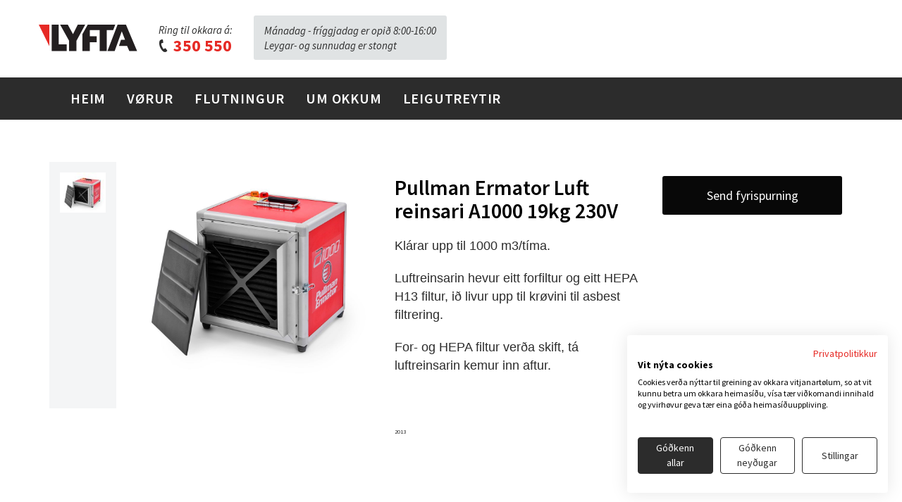

--- FILE ---
content_type: text/html; charset=utf-8
request_url: http://www.lyfta.fo/vis-voeru?ProductID=2013
body_size: 4426
content:
<!DOCTYPE html>
<html lang="fo">
<head>
  <meta charset="UTF-8">
  <meta http-equiv="X-UA-Compatible" content="IE=edge">
  <meta name="viewport" content="width=device-width, initial-scale=1">
    <meta property="og:title" content="Lyfta">
<meta property="og:type" content="eCom">
<meta property="og:image" content="http://lyfta.fo/Files/Images/front4_2.jpg">
    
<meta property="og:description" content="Eitt lyfti er eitt lyfti, og vit eru Lyfta. Vit leggja alla orku í at veita tær eina hjálpandi hond. Tá ið tunga takið skal takast, taka vit um endan. Vit eru størsti veitarin í Føroyum við fleiri enn 700 maskinum og amboðum til leigu. Vit eru serfrøðingar á økinum: við bæði við serkunnleika og royndum. Vit útleiga lyftur og maskinur til stórar verkætlanir. Vit útleiga smærri amboð til privat og vinnu.">


            <link rel="stylesheet" href="/Files/Templates/Designs/Lyfta/css/meanmenu.css?build=25">
             <link rel="stylesheet" href="https://maxcdn.bootstrapcdn.com/bootstrap/3.3.7/css/bootstrap.min.css">
  <link rel="stylesheet" href="/Files/Templates/Designs/Lyfta/css/styles.css?version=28">
     <link type="text/css" rel="stylesheet" href="/Files/Templates/Designs/Lyfta/lightgallery/css/lightgallery.css"> 
  <link rel="stylesheet" href="https://cdn.icomoon.io/136306/Lyftafo/style-cf.css?ru5kp2">
  <link href="https://fonts.googleapis.com/css?family=Source+Sans+Pro:400,400i,600,700" rel="stylesheet">
  <link href="https://cdnjs.cloudflare.com/ajax/libs/font-awesome/4.7.0/css/font-awesome.min.css" rel="stylesheet">
  
<link rel="icon" type="image/png" href="/Files/Templates/Designs/Lyfta/Favicon/favicon-96x96.png?v=2">


<link rel="stylesheet" type="text/css" href="https://cdn.jsdelivr.net/npm/daterangepicker/daterangepicker.css">

       
  <title>Pullman Ermator Luft reinsari A1000 19kg  230V</title>
<base href="http://www.lyfta.fo/">

<!--
Sendistovan
-->

  <script src="https://consent.cookiefirst.com/sites/lyfta.fo-87b37a47-c854-4dc2-8869-3293c0e6772b/consent.js"></script>

<script defer>
function ts() {
var r = new XMLHttpRequest();
r.open("GET", "/Admin/Public/ts.ashx", true);
r.send(null);
}
ts();
</script>

</head>
<body>

<!--  <script src="https://consent.cookiefirst.com/banner.js" data-cookiefirst-key="87b37a47-c854-4dc2-8869-3293c0e6772b"></script>-->

  <div class="container hidden-xs hidden-sm">
    <div class="row">
    <div class="navbar-header">

      <a href="/" class="navbar-brand">
      	<img src="/Files/Templates/Designs/Lyfta/img/lyfta.svg" class="img-responsive">
      </a>
      <p class="navbar-text hidden-xs">Ring til okkara á:
      <a class="tlf" href="tel:00298350550"><img src="/Files/Templates/Designs/Lyfta/img/phone.svg"> 350 550</a>
  </p>




      <p class="navbar-text hidden-xs navbar-hours">
        <span style="font-size:16px;"></span>M&aacute;nadag -&nbsp;fr&iacute;ggjadag er opi&eth; 8:00-16:00<br />
Leygar- og sunnudag er stongt

  </p>

        </div>
   <div class="vognur" id="topcart" style="float: right;">
           <button type="button" class="navbar-toggle collapsed" data-toggle="collapse" data-target="#collapsemenu" aria-expanded="false">
        <span class="sr-only">Toggle navigation</span>
        <span class="icon-bar"></span>
        <span class="icon-bar"></span>
        <span class="icon-bar"></span>
      </button>

      

<a href="/default.aspx?id=30">
         <img src="/Files/Templates/Designs/Lyfta/img/vognur.svg"> <p class="hidden-xs inline">Vørur í fyrispurningi</p> <span class="items">0</span>
   </a>


    
       </div>
</div>
      </div>
										
                                		
      
<nav class="navbar navbar-inverse">
	<div class="container">
    <div class="collapse navbar-collapse" id="collapsemenu">  
  <ul class="nav navbar-nav  hidden-xs hidden-sm" id="topnavigation">
  <li class="">
    <a href="/heim">Heim</a>
  </li>
  <li class="">
    <a href="/voerur">Vørur</a>
  </li>
  <li class="">
    <a href="/flutningur">Flutningur</a>
  </li>
  <li class="">
    <a href="/um-okkum">Um Okkum</a>
  </li>
  <li class="">
    <a href="/leigutreytir">Leigutreytir</a>
  </li>
</ul>
                  <div class="mynav hidden-md hidden-lg">
			<ul class="meanmenu">
  <li class="menfirstitem ">
    <a class="firstitem " data-toggle="" href="/heim">Heim</a>
  </li>
  <li class="">
    <a class="" data-toggle="" href="/voerur">Vørur</a>
    <ul class="M1">
      <li class="menfirstitem ">
        <a class="firstitem " data-toggle="" href="/voerur/lyftur">Lyftur</a>
        <ul class="M2">
          <li class="menfirstitem ">
            <a class="firstitem " data-toggle="" href="/voerur/voerubolkur/bummlyftur">Bummlyftur</a>
          </li>
          <li class="">
            <a class="" data-toggle="" href="/voerur/voerubolkur/saxlyftur">Saxlyftur</a>
          </li>
          <li class="">
            <a class="" data-toggle="" href="/voerur/voerubolkur/vognlyftur">Vognlyftur</a>
          </li>
          <li class="">
            <a class="" data-toggle="" href="/voerur/voerubolkur/beltilyftir">Beltilyftir</a>
          </li>
        </ul>
      </li>
      <li class="">
        <a class="" data-toggle="" href="/voerur/dumparar-og-trilliboerur">Dumparar og trillibørur</a>
      </li>
      <li class="">
        <a class="" data-toggle="" href="/voerur/gravimaskinur">Gravimaskinur</a>
      </li>
      <li class="">
        <a class="" data-toggle="" href="/voerur/teleskoplessarar-og-trukkar">Teleskoplessarar og trukkar</a>
      </li>
      <li class="">
        <a class="" data-toggle="" href="/voerur/trumlur">Trumlur</a>
      </li>
      <li class="">
        <a class="" data-toggle="" href="/voerur/arbeiðsskurar-vesi-og-bingjur">Arbeiðsskúrar, vesi og bingjur</a>
      </li>
      <li class="">
        <a class="" data-toggle="" href="/voerur/el-amboð-og-el-utgerð">El-amboð og el-útgerð</a>
      </li>
      <li class="">
        <a class="" data-toggle="" href="/voerur/entreprenoeramboð">Entreprenøramboð</a>
      </li>
      <li class="">
        <a class="" data-toggle="" href="/voerur/hiti-avfukting-og-luftreinsan">Hiti, avfukting og luftreinsan</a>
        <ul class="M2">
          <li class="menfirstitem ">
            <a class="firstitem " data-toggle="" href="/voerur/voerubolkur/avfuktarar">Avfuktarar</a>
          </li>
          <li class="">
            <a class="" data-toggle="" href="/voerur/voerubolkur/hiti">Hiti</a>
          </li>
          <li class="">
            <a class="" data-toggle="" href="/voerur/voerubolkur/luftblasarar-og-reinsan">Luftblásarar og -reinsan</a>
          </li>
        </ul>
      </li>
      <li class="">
        <a class="" data-toggle="" href="/voerur/lyftuutgerð-taljur-og-viðfestisvognar">Lyftuútgerð, taljur og viðfestisvognar</a>
      </li>
      <li class="">
        <a class="" data-toggle="" href="/voerur/reingerð">Reingerð</a>
      </li>
      <li class="">
        <a class="" data-toggle="" href="/voerur/skelti">Skelti</a>
      </li>
      <li class="">
        <a class="" data-toggle="" href="/voerur/stilass-stigar-og-roerstyttur">Stilass, stigar og rørstyttur</a>
      </li>
      <li class="">
        <a class="" data-toggle="" href="/voerur/urtagarðsamboð">Urtagarðsamboð</a>
      </li>
      <li class="">
        <a class="" data-toggle="" href="/voerur/tilhoyr">Tilhoyr</a>
      </li>
    </ul>
  </li>
  <li class="">
    <a class="" data-toggle="" href="/flutningur">Flutningur</a>
  </li>
  <li class="">
    <a class="" data-toggle="" href="/um-okkum">Um Okkum</a>
  </li>
  <li class="">
    <a class="" data-toggle="" href="/leigutreytir">Leigutreytir</a>
  </li>
</ul>		
                    <div class="basket"> 

<a href="/default.aspx?id=30">
         <img src="/Files/Templates/Designs/Lyfta/img/vognur.svg"> <p class="hidden-xs inline">Vørur í fyrispurningi</p> <span class="items">0</span>
   </a>

</div>
			</div><!-- #dl-menu end -->

      </div>
      </div>

</nav>

<!--- MASTER --->
     
     
<section id="voruvising">




  <div class="container">
  
   
          <div class="voruvising">
          <div class="col-sm-1 col-xs-3 imgs">
   <div class="col-xs-12"><img class="prodthumb" src="/admin/public/getimage.ashx?image=/Files/Images/Vorur/2013.jpg&width=100&crop=3" data-bigimg="/Files/Images/Vorur/2013.jpg" class="img-responsive"></div>
                                              </div>

          <div class="col-sm-4 col-xs-9">
            
          <img src="/Files/Images/Vorur/2013.jpg" class="img-responsive mainprodimg">
          </div>
          <div class="col-sm-4 col-xs-12">
            <h3>Pullman Ermator Luft reinsari A1000 19kg  230V            </h3>
            <p><p><font face="arial, helvetica, sans-serif">Kl&aacute;rar upp til&nbsp;1000 m3/t&iacute;ma. </font></p>

<p><font face="arial, helvetica, sans-serif">Luftreinsarin hevur eitt forfiltur og eitt HEPA H13 filtur, i&eth; livur upp til kr&oslash;vini til asbest filtrering.&nbsp;</font></p>

<p><font face="arial, helvetica, sans-serif">For- og HEPA filtur ver&eth;a&nbsp;skift, t&aacute; luftreinsarin kemur inn aftur.</font></p>

<p>&nbsp;</p>

<p><span style="font-size:8px;">2013</span></p>

<p>&nbsp;</p>
</p>
             <table>
                                             <tr>
              </table>

              <p class="pris hide"> 280 kr/dag</p>
              <p class="mvg hide">+ MVG</p>
          </div>
          <div class="col-sm-3 col-xs-12 rent_rename"><!-- classin skal vera rent, um ecom er aktivt -->
           <!-- leiga start -->
            <!--
            <div class="right prodwr">
            <div class="talmask">Tal av maskinum</div>
			<select name="maskincount" class="mskcnt">
				<option value="1">1</option>
				<option value="2">2</option>
				<option value="3">3</option>
				<option value="4">4</option>
				<option value="5">5</option>
				<option value="6">6</option>
				<option value="7">7</option>
				<option value="8">8</option>
				<option value="9">9</option>
				<option value="10">10</option>
			</select>
            <input type="hidden" class="prodinput" value="2013">
         
            <div class="blwamspacer"></div>
        
            

            
            

            
            	<div class="dateselwrapper1 datwergen">
            		<div class="tidsktext">Tíðarskeið (frá - til)</div>
            		<input type="text" class="mydate dwr DateInterval1" name="EcomOrderLineFieldInput_DateInterval1" size="50" />
             
            		<div class="datesephr"></div>
          </div>
            

            
            

            
            	<div class="dateselwrapper2 datwergen">
            		<div class="tidsktext">Tíðarskeið (frá - til)</div>
            		<input type="text" class="mydate dwr DateInterval10" name="EcomOrderLineFieldInput_DateInterval10" size="50" />
             
            		<div class="datesephr"></div>
          </div>
            

            
            

            
            	<div class="dateselwrapper3 datwergen">
            		<div class="tidsktext">Tíðarskeið (frá - til)</div>
            		<input type="text" class="mydate dwr DateInterval2" name="EcomOrderLineFieldInput_DateInterval2" size="50" />
             
            		<div class="datesephr"></div>
          </div>
            

            
            

            
            	<div class="dateselwrapper4 datwergen">
            		<div class="tidsktext">Tíðarskeið (frá - til)</div>
            		<input type="text" class="mydate dwr DateInterval3" name="EcomOrderLineFieldInput_DateInterval3" size="50" />
             
            		<div class="datesephr"></div>
          </div>
            

            
            

            
            	<div class="dateselwrapper5 datwergen">
            		<div class="tidsktext">Tíðarskeið (frá - til)</div>
            		<input type="text" class="mydate dwr DateInterval4" name="EcomOrderLineFieldInput_DateInterval4" size="50" />
             
            		<div class="datesephr"></div>
          </div>
            

            
            

            
            	<div class="dateselwrapper6 datwergen">
            		<div class="tidsktext">Tíðarskeið (frá - til)</div>
            		<input type="text" class="mydate dwr DateInterval5" name="EcomOrderLineFieldInput_DateInterval5" size="50" />
             
            		<div class="datesephr"></div>
          </div>
            

            
            

            
            	<div class="dateselwrapper7 datwergen">
            		<div class="tidsktext">Tíðarskeið (frá - til)</div>
            		<input type="text" class="mydate dwr DateInterval6" name="EcomOrderLineFieldInput_DateInterval6" size="50" />
             
            		<div class="datesephr"></div>
          </div>
            

            
            

            
            	<div class="dateselwrapper8 datwergen">
            		<div class="tidsktext">Tíðarskeið (frá - til)</div>
            		<input type="text" class="mydate dwr DateInterval7" name="EcomOrderLineFieldInput_DateInterval7" size="50" />
             
            		<div class="datesephr"></div>
          </div>
            

            
            

            
            	<div class="dateselwrapper9 datwergen">
            		<div class="tidsktext">Tíðarskeið (frá - til)</div>
            		<input type="text" class="mydate dwr DateInterval8" name="EcomOrderLineFieldInput_DateInterval8" size="50" />
             
            		<div class="datesephr"></div>
          </div>
            

            
            

            
            	<div class="dateselwrapper10 datwergen">
            		<div class="tidsktext">Tíðarskeið (frá - til)</div>
            		<input type="text" class="mydate dwr DateInterval9" name="EcomOrderLineFieldInput_DateInterval9" size="50" />
             
            		<div class="datesephr"></div>
          </div>
          
             <button type="button" class="legg-i-kurv">Legg í kurv</button>
           <button type="button" class="btn btn-default hide close" data-dismiss="modal">Close</button>
          </div>
  
        </div>
        <div class="modal-footer">
       
         
        </div>
      </div>
           --> 
            <!-- leiga end -->
 
<!--
          <div class="col-xs-12 col-sm-9">
            <div class="linja2"></div>
            </div>-->
         
            <a class="sendfyrispurning" href='mailto:lyfta@lyfta.fo?subject=Fyrispurningur um vøru (Pullman Ermator Luft reinsari A1000 19kg  230V)'>Send fyrispurning</a>
        </div>

            <div class="container">
            	<div class="detail">
                              	<div class="col-sm-4 col-xs-12">
            		  <table>
				                                    </table>
            	</div>
            	<div class="col-xs-12 col-sm-9">
                  </div>            	


            	<div class="col-sm-5 col-xs-12">
                  <table class="even">
                                                                                                       

                    
                    
                    

                    
                    
                    
                     


            </table>
            	</div>
               
            	<div class="col-sm-4 col-xs-12">
                  

                  
            	</div>
            	<div class="col-xs-12 col-sm-9">
            		<div class="linja2"></div>
				</div>
                  
                  


</div>
             
        </div>

</section>
        
<!-- MASTER --->

<nav class="navbar navbar-inverse footer">
	<div class="container">
  <ul class="nav navbar-nav foot  col-xs-8 col-md-10" id="botnmenu">
  <li>
    <a href="/heim">Heim</a>
  </li>
  <li>
    <a href="/voerur">Vørur</a>
  </li>
  <li>
    <a href="/flutningur">Flutningur</a>
  </li>
  <li>
    <a href="/um-okkum">Um Okkum</a>
  </li>
  <li>
    <a href="/leigutreytir">Leigutreytir</a>
  </li>
</ul>
  <div class="ring pull-right">
                     <p class="navbar-text">Ring til okkara á:
          <a class="tlf" href="tel:00298350550"><span class="icon-phone" style="color:#FFF; font-size:19px;"></span> 350 550</a>
  </p>
</div>

</div></nav>
  <div class="container-fluid hours"> 
      <div class="container p-hours">
         <p class="mobile-only">Vit hava opið mánadag til fríggjadag 8.00-16.00.<br>
Leygardag og sunnudag er stongt.
  </p>
           </div>
        </div>
        
     <div class="container-fluid ss"> 
            
       <div class="container">
          <div class="col-xs-12 kolofon"> 
            <a href="http://www.sendistovan.fo" target="_blank"><img src="/Files/Templates/Designs/Lyfta/img/kolofon.svg" alt="Sendistovan"> Ein loysn frá Sendistovuni</a>
           <a href="#" class="hidden-xs"> <img src="/Files/Templates/Designs/Lyfta/img/facebook.svg" class="pull-right"></a>
        </div>
    </div>
  </div>
 
       
       <button type="button" class="btn btn-info btn-lg addedtocartmodal hide" data-toggle="modal" data-target="#cartadded">Open Modal</button>

<!-- Modal -->
<div id="cartadded" class="modal fade" role="dialog">
  <div class="modal-dialog">

    <!-- Modal content-->
    <div class="modal-content">
            <div class="modal-body">
        <div class="headline"><i class="fa fa-check" aria-hidden="true"></i> Vøran er løgd afturat fyrispurninginum</div>
		<button type="button" class="mclose" data-dismiss="modal">Aftur</button>
        <button type="button" class="mtocart" onclick="location.href='/default.aspx?id=30';">Víðari til fyrispurning</button>

      </div>
      <div class="modal-footer">
        <button type="button" class="btn btn-default hide" data-dismiss="modal">Lat aftur</button>
      </div>
    </div>

  </div>
</div>
       
         
  <script src="https://ajax.googleapis.com/ajax/libs/jquery/3.3.1/jquery.min.js"></script>
  <script src="https://maxcdn.bootstrapcdn.com/bootstrap/3.3.7/js/bootstrap.min.js"></script>
    
     <script src="/Files/Templates/Designs/Lyfta/lightgallery/js/lightgallery.js"></script>
	<script src="/Files/Templates/Designs/Lyfta/lightgallery/js/lg-thumbnail.js"></script>
  <script src="/Files/Templates/Designs/Lyfta/lightgallery/js/lg-zoom.js"></script>
  <script src="/Files/Templates/Designs/Lyfta/lightgallery/js/lg-video.js"></script>
    
<script src="/Files/Templates/Designs/Lyfta/js/script.js"></script>
       
<script type="text/javascript" src="https://cdn.jsdelivr.net/momentjs/latest/moment.min.js"></script>
<script type="text/javascript" src="https://cdn.jsdelivr.net/npm/daterangepicker/daterangepicker.min.js"></script>
       <script type="text/javascript" src="/Files/Templates/Designs/Lyfta/js/sendistovan.js"></script>
       <script type="text/javascript" src="/Files/Templates/Designs/Lyfta/js/meanmenu.js?build=31"></script>


     
       
           
 
       
     
       

       
</body>
</html><!-- Exe time: 0,0468435 :  <PageID (23)>  <Designs/Lyfta/_parsed\voruvising.parsed.cshtml>  -->

--- FILE ---
content_type: text/css
request_url: http://www.lyfta.fo/Files/Templates/Designs/Lyfta/css/meanmenu.css?build=25
body_size: 1812
content:
/*! #######################################################################

	MeanMenu 2.0.7
	--------

	To be used with jquery.meanmenu.js by Chris Wharton (http://www.meanthemes.com/plugins/meanmenu/)

####################################################################### */

/* hide the link until viewport size is reached */
a.meanmenu-reveal {
	display: none;
}

/* when under viewport size, .mean-container is added to body */
.mean-container .mean-bar {
	float: left;
	width: 100%;
	position: relative;
	background: #FFF;
	padding: 4px 0;
	min-height: 42px;
	z-index: 888;
  margin-bottom:-1px;
  box-shadow: 0 0 15px 0 rgba(0,0,0,0.1);
}
.mmopenimg {
  margin-top:-4px;
}
.mean-container a.meanmenu-reveal {
	width: 26px;
	height: 26px;
	padding: 13px 13px 11px 13px;
	position: absolute;
	top: 23px;
	right: 0;
	cursor: pointer;
	color: #165079;
	text-decoration: none;
	font-size: 16px;
	text-indent: -9999em;
	line-height: 32px;
	font-size: 1px;
	display: grid;
	font-family: Arial, Helvetica, sans-serif;

  	margin-right:23px;
}

.mean-container a.meanmenu-reveal span {
	display: block;
	background: #165079;
	height: 3px;
	margin-top: 3px;
}

.mean-container .mean-nav {
	float: left;
	width: 100%;
	background: #FFF;
	margin-top: 68px;
}

.mean-container .mean-nav ul {
	padding: 0;
	margin: 0;
	width: 100%;
	list-style-type: none;
}

.mean-container .mean-nav ul li {
	position: relative;
	float: left;
	width: 100%;
}

.mean-container .mean-nav ul li a {
	display: block;
	float: left;
	width: 90%;
	padding: 1em 5%;
	margin: 0;
	text-align: left;
	color: #181818;
	border-top: 1px solid rgba(43,43,43,0.05) !important;
	text-decoration: none;
	text-transform: uppercase;
  	font-size: 16px;
	font-weight: 600;
  	letter-spacing: 0.6px;
}

.mean-container .mean-nav ul li li a {
	width: 80%;
	padding: 1em 10%;
	border-top: 1px solid #FFF;
  background-color:#F7F8FA;
	opacity: 0.75;
	filter: alpha(opacity=75);
	text-shadow: none !important;
	visibility: visible;
}

.mean-container .mean-nav ul li.mean-last {

}
.mean-container .mean-nav ul li.mean-last a {
	border-bottom: none;
	margin-bottom: 0;
}



.mean-container .mean-nav ul li li li a {
	width: 70%;
	padding: 1em 15%;
}

.mean-container .mean-nav ul li li li li a {
	width: 60%;
	padding: 1em 20%;
}

.mean-container .mean-nav ul li li li li li a {
	width: 50%;
	padding: 1em 25%;
}

.mean-container .mean-nav ul li a:hover {
	/* background: #252525;
	background: rgba(255,255,255,0.1); */
}
element {

    font-size: 18px;

}
.mean-container .mean-nav ul li a.mean-expand {

    margin-top: 1px;
    width: 26px;
    height: 24px;
    padding: 12px !important;
    text-align: center;
    position: absolute;
    right: 0;
    top: 0;
    z-index: 2;
    border-top: 0px !important;

}
.mean-container .mean-nav ul li li a {

    width: 80%;
    padding: 1em 10%;
    border-top: 1px solid #FFF;
    background-color: #F7F8FA;
    opacity: 0.75;
    filter: alpha(opacity=75);
    text-shadow: none !important;
    visibility: visible;

}
.mean-container .mean-nav ul li a {

    display: block;
    float: left;
    width: 90%;
    padding: 1em 5%;
    margin: 0;
        margin-top: 0px;
    text-align: left;
    color: #181818;
    border-top: 1px solid rgba(43,43,43,0.05) !important;
    text-decoration: none;
    text-transform: uppercase;
    font-size: 16px;
    letter-spacing: 0.6px;

}
.mean-container .mean-bar, .mean-container .mean-bar * {

    -webkit-box-sizing: content-box;
    -moz-box-sizing: content-box;
    box-sizing: content-box;

}
.mean-expand::after {

    content: "\e919";
    font-family: 'icomoon';
	font-size: 28px;
  	position:absolute;
  	top:5px;
  	font-weight:300;
  	right:10px;
}


.mean-clicked::after {
  
    content: "\e909";
    font-family: 'icomoon';
	font-size: 28px;
  	position:absolute;
  	right:10px;
  	top:5px;
	font-weight:300;
}

.mean-container .mean-nav ul li a.mean-expand {
	margin-top: 1px;
	width: 26px;
	height: 24px;
	padding: 12px !important;
	text-align: center;
	position: absolute;
	right: 0;
	top: 0;
	z-index: 2;
  	border-top:0px !important;
}

.M2 li:last-child {
margin-bottom:0px !important;}

.mean-container .mean-push {
	float: left;
	width: 100%;
	padding: 0;
	margin: 0;
	clear: both;
}

.mean-nav .wrapper {
	width: 100%;
	padding: 0;
	margin: 0;
}

/* Fix for box sizing on Foundation Framework etc. */
.mean-container .mean-bar, .mean-container .mean-bar * {
	-webkit-box-sizing: content-box;
	-moz-box-sizing: content-box;
	box-sizing: content-box;
}


.mean-remove {
	display: none !important;
}

.mob-logo img{width:auto; height:25px; top:33px; position:relative; margin-left:5px; display:inline; float:left;left:10px;}



--- FILE ---
content_type: text/css
request_url: http://www.lyfta.fo/Files/Templates/Designs/Lyfta/css/styles.css?version=28
body_size: 10208
content:
 /* LEITING */
@font-face{font-family:'lyfta';src:url('https://i.icomoon.io/public/7bee0bd73f/Lyftafo/style.css')}body{font-family:'Source Sans Pro',sans-serif}a:hover,a:focus{text-decoration:none}.nowpadding{padding-right:0;padding-left:0}a{color:#2C2C2C}
h3{color:#2C2C2C;font-size:25px; font-weight:600}
.navbar{background-color:#2C2C2C!important;border-radius:0;border-color:#2C2C2C!important;margin-bottom:0}.nav>li>a.active{background-color:#000;color:#F54843!important}.navbar-inverse .navbar-nav>li>a{color:#FFF;text-transform:uppercase;font-size:20px;line-height:28px;letter-spacing:.8px; font-weight:600;}.navbar-inverse .navbar-nav>li>a:hover,.navbar-inverse .navbar-nav>li>a:focus{background-color:#000}.navbar-header{height:110px; display:inline-block;}.navbar-brand{margin-top:20px;margin-left:-15px}.navbar-text{font-size:15px;color:#2C2C2C;font-style:italic;margin-top:32px}
.tlf{font-size:24px;color:#E62A25;display:block;font-style:normal;font-weight:700;margin-top:-5px;margin-left:-2px}
.tlf:hover {color:#000}
.footer .tlf:hover, .footer .tlf:hover .icon-phone {color:#E62A25!important}
.tlf img{height:18px;margin-top:-4px}.vognur{margin-top:41px}.vognur a{font-size:15px}.vognur img{margin-right:5px}
.items{background-color:#E82A25;color:#FFF;padding-left:5px;padding-right:5px;padding-bottom:1px;border-radius:2px;font-size:14px;margin-left:10px}.feature{position:relative;background:url('../img/frontpage.jpg');background-position:center top;background-size:cover;color:#FFF;height:500px}.feature h1{text-align:center;margin-top:160px;font-size:45px;font-weight:600}.feature h2{text-align:center;font-size:20px;background-color:rgba(232,42,37,.8);border-radius:25px;text-shadow:0 0 10px 0 rgba(0,0,0,.4);padding-bottom:14px;padding-top:14px;letter-spacing:.7px;margin-bottom:125px; margin-left:-10px;margin-right:-10px;font-weight:600;}
.navbar-hours {background-color: #E0E3E4; border-radius:3px; padding: 10px 15px; margin-top:22px;}
.hours {background-color: #E0E3E4; text-align:center; display:none}
.p-hours {padding: 20px 30px 10px 30px!important;}

.leita{color:#999;background-color:#FFF;border-radius:3px;padding-left:20px;padding-right:20px;padding-bottom:20px;padding-top:20px;font-size:20px;font-style:italic; position:relative; z-index:9999;}


.utval{background-color:rgba(51,70,78,.15);z-index:-2}.utval h3{margin-top:75px;text-align:center;font-size:25px;color:#2C2C2C;font-weight:600;margin-bottom:33px}
.voru{background:url('../img/um-okkum.jpg');height:270px;margin-bottom:20px;display:block;background-size:cover;background-position:center;-webkit-transition: 0.3s ease;transition: 0.3s ease;}
.voru:hover {-ms-transform: scale(1.01);transform: scale(1.01);}
.voru p{position:relative;top:200px;text-align:center;background-color:rgba(43,43,43,.6);font-size:20px;height:70px;color:#FFF}.button{text-align:center;margin-top:30px}.btn{background-color:#000;color:#FFF;font-size:18px;height:50px;width:150px;border-radius:2px;}.grein{margin-bottom:80px; margin-top:60px;}.grein h2{font-size:30px;font-weight:700;margin-bottom:15px;margin-top:30px}.grein p{font-size:20px;font-weight:600;color:#2C2C2C;margin-bottom:20px;margin-right:10px}.grein li{color:#2C2C2C;font-size:17px;margin-bottom:8px;list-style:none;display:flex;margin-left:-39px;margin-right:5px;}
.lyfti{padding-left:30px; padding-right:30px}
.lyfti ul li:before{content:"\e913";font-family: 'icomoon' !important;color:#e62a25;margin-right:8px;position:relative;top:4px;font-size:15px}.mynd img{height:270px;width:270px;margin-bottom:15px}.sliderr{margin-top:30px;margin-bottom:45px}
.sliderr h3{font-size:24px;margin-top:120px; font-weight:600}
.sliderr p{font-size:17px;margin-top:10px}
.sliderr a:hover {text-decoration: underline; color: #000}
.plus{margin-top:110px}
.foot li a{font-size:18px!important;margin-top:10px}.ring{margin-top:-15px;margin-bottom:-5px}.ring p{color:#FFF!important}
.ring a{color:#FFF; margin-top:0}.ss{color:#666;padding-top:14px;height:50px;background-color:#fff}.urslit{background-color:#000;opacity:.9;border-radius:0 0 3px 3px}
.urslit .col-xs-3{font-style:italic;font-size:16px;color:#BABABA;margin-top:10px;}
.urslit .col-xs-9{font-size:18px;color:#F5F5F5;}
.urslit .m{color:#FFF;background-color:#424242;font-size:16px;padding:3px 4px 3px 4px;border-radius:3px;margin-left:5px;line-height:20px}
.m{display:inline-block;color:#FFF;background-color:#424242;font-size:14px;padding:3px 4px 3px 4px;border-radius:3px;margin-left:5px}
.linja{background-color:#2B2B2B;height:1px;margin-bottom:10px;margin-top:5px;margin-left:-30px;margin-right:-30px}.linja2{background-color:rgba(43,43,43,.05);height:1px;margin-bottom:30px;margin-top:27px;margin-left:-16px;margin-right:-15px}.linja3{background-color:rgba(43,43,43,.05);height:1px;margin-bottom:30px;margin-top:10px}.linja4{background-color:rgba(43,43,43,.1);height:1px;margin-bottom:11px;margin-top:42px}.linja5{background-color:rgba(43,43,43,.05);height:1px;margin-top:188px;margin-bottom:15px}
.vorur{background:url('../img/background-corner.png');background-position:right top;background-repeat:no-repeat;background-color:rgba(51,70,78,.05);padding-top:60px}
.vorur h3{margin-top:37px;text-align:center;font-size:25px;color:#2C2C2C;font-weight:600;margin-bottom:45px}
.feature-sub{height:350px;background:url('../img/top-vorulisti-placeholder.jpg');background-position:center;background-size:cover;margin-bottom:40px}
.feature-sub h2{color:#FFF;font-size:30px;text-align:center;margin-top:150px;margin-bottom:25px;font-weight:600}
.feature-sub p{color:#fff;font-size:20px;text-align:center;margin-left:170px;margin-right:170px}.listavising{background:url('../img/background-corner.png');background-position:right top;background-repeat:no-repeat;background-color:rgba(51,70,78,.05)}.listavising2{background:url('../img/background-corner.png');background-position:right top;background-repeat:no-repeat;background-color:rgba(51,70,78,.05);padding-bottom:50px}.sidemenu{margin-top:40px;color:rgba(43,43,43,.8);font-size:17px;margin-left:-15px}.sidemenu li{list-style:none;margin-bottom:10px}.sidemenu .active{font-weight:600;color:#000}.sidemenu .M2{margin-left:-30px}.M2 li:last-child{margin-bottom:20px}
.vising{background-color:#FFF;margin-top:20px;height:auto;padding-bottom:50px;margin-bottom:30px;}
.vising h3{font-size:22px;font-weight:600;margin-top:27px}
.vising img{height:180px;width:auto;margin-top:25px}
.vising .m{color:#FFF;background-color:#424242;font-size:20px;padding:3px 4px 3px 4px;border-radius:3px;margin-left:5px; display:inline-block; margin-top:5px}
.vising td{color:#2C2C2C;font-size:16px;padding-top:5px}
.vising p{text-align:right;font-size:16px;margin-top:-10px}
.vising .pris{color:rgba(230,42,37,.8);font-size:20px!important;font-weight:600;margin-top:30px!important;font-style:normal!important;margin-left:-10px}
.vising td:first-child{font-style:italic;padding-right:16px}
.btn-rent{background:rgba(43,43,43,.6);color:#FFF;width:110px;height:50px;border:0;border-radius:3px;font-size:18px;position:absolute;bottom:25px;right:140px}
.btn-les{background:#000;color:#FFF;width:110px;height:50px;border:0;border-radius:3px;font-size:18px;position:absolute;bottom:25px;right:20px}
.pager{float:right;margin-right:15px;font-weight:600;margin-bottom:55px}
.pager a{margin-left:7px}
.pager img{margin-top:-4px}
.pager .active{background-color:transparent}
.pager li>a,.pager li>span{padding:9px 16px;border:0;border-radius:3px}
.vising .col-sm-7 p{text-align:left;margin-top:10px}
.voruvising{margin-top:60px}
.voruvising .m{color:#FFF;background-color:#424242;font-size:30px;padding:0 5px 0 5px;border-radius:3px;margin-left:5px;font-weight:500;display:inline-block;}
.voruvising .pris{color:rgba(230,42,37,.8);font-size:25px!important;font-weight:600;position:absolute;font-style:normal!important;bottom:-115px}
.voruvising h3{font-size:30px;font-weight:600;color:#000}
.voruvising p{color:#2C2C2C;font-size:18px;margin-bottom:20px}
.voruvising td{color:#2C2C2C;font-size:16px}
.voruvising .mvg{position:absolute;bottom:-135px}.imgs{background-color:rgba(51,70,78,.05);height:350px}.imgs img{margin-top:15px}
.voruvising td:first-child{font-style:italic;padding-right:16px}.rent{background-color:rgba(51,70,78,.05);margin-top:20px;padding-bottom:20px}.antal{border-bottom:1px solid rgba(43,43,43,.05);margin-bottom:17px;padding-bottom:15px;margin-top:17px}.antal p{font-size:16px!important;display:inline}.antal .tal{float:right;background-color:#FFF;border:1px solid rgba(43,43,43,.2);height:28px;width:43px;text-align:center}.antal .tal img{margin-left:3px;margin-right:-5px;margin-top:-1px}.dagfesting{border-bottom:1px solid rgba(43,43,43,.05);padding-bottom:60px}.dagfesting p{font-size:14px!important;margin-bottom:1px!important}.dagfesting .date{background-color:#FFF;border:1px solid rgba(43,43,43,.2);padding-left:5px;padding-right:5px;padding-bottom:2px;font-size:13px!important}.dagfesting .date img{margin-left:20px}
.btn-leiga{background:#2C2C2C;color:#FFF; width:100%!important; margin-left:0;height:50px;border:0;border-radius:3px;font-size:18px;margin-top:30px}
.btn-leiga:hover {color:#fff; background-color:#E62A25;}
.detail .even td{padding:5px 100px 5px 10px}.detail .even tr:nth-child(even){background-color:#F5F6F7;width:200px}.detail h3{margin-bottom:20px}.detail h4{margin-bottom:15px;margin-top:25px;font-weight:600}.detail table{margin-top:20px}.detail td{font-size:16px;padding-bottom:3px}.bold{font-weight:700;padding-right:5px}.italic{padding-right:85px;font-style:italic}.download{background-color:rgba(51,70,78,.05);height:40px;border:1px solid rgba(51,70,78,.05);border-radius:2px;color:#2C2C2C;font-size:18px;margin-top:5px;padding-top:5px}
.download img{height:18px;margin-top:5px}.sida h2{font-size:25px;font-weight:600;margin-bottom:20px}.sida p{font-size:18px;line-height:23px}.myndtekst{color:rgba(43,43,43,.5);text-align:right;font-style:italic;font-size:15px!important;margin-bottom:50px}.about h2{margin-top:110px;margin-bottom:80px;font-size:30px;text-align:center;font-weight:600}
.starvsfolk{text-align:center;box-shadow:0 1px 5px 0 rgba(0,0,0,.2);margin-bottom:30px;padding-left:0;padding-right:0;}.navn{margin-top:14px;font-weight:600;font-size:20px;margin-bottom:0}.heiti{font-size:16px}.kontakt{font-weight:600;font-size:16px;color:#000;margin-bottom:25px}
.samband{padding-bottom:55px;background:url('../img/bg-um-okkum.jpg');background-position:center top;background-size:cover}
.samband h2{margin-top:120px;margin-bottom:110px;font-size:25px;font-weight:600}.form{background-color:#FFF;padding-top:50px;padding-bottom:30px;font-size:16px;color:#2C2C2C;margin-bottom:55px}.info{margin-top:30px}.info img{margin-left:-30px;padding-right:12px;height:18px}.info a{text-decoration:underline;font-weight:600}.info p{font-size:18px}.info h4{font-size:18px;font-weight:600;margin-top:30px}.leiting{background:url('../img/background-corner.png');background-position:right top;background-repeat:no-repeat}.leiting h2{font-size:30px;text-align:center;margin-top:80px;margin-bottom:15px}.leiting .ialt{text-align:center;margin-bottom:50px}.bread{font-size:16px;color:rgba(43,43,43,.8);margin-top:15px;margin-left:15px}.bread img{margin-top:-2px}.bread a{color:rgba(43,43,43,.8)}
.bolking{font-style:italic;color:rgba(43,43,43,.6);font-size:16px; line-height:23px}.vora{font-size:18px;font-weight:600;color:#2C2C2C}.fyrispurning{background:url('../img/background-corner.png');background-position:right top;background-repeat:no-repeat;background-color:rgba(51,70,78,.05)}.fyrispurning .aftur{text-decoration:underline;font-size:16px;margin-left:10px}.fyrispurning .bread{margin-bottom:50px}.fyrispurning h2{margin-bottom:30px;font-weight:600}.fyrispurning .form{padding-top:35px!important}.fyrispurning .form .name{font-size:20px;font-weight:600}.fyrispurning .form .kategori{color:rgba(43,43,43,.5);margin-top:-10px}.fyrispurning .form img{max-height:70px}.fyrispurning .form .radio{margin-bottom:45px}.fyrispurning .pager{margin-bottom:32px}.fyrispurning .pager img{height:30px}.fyrispurning .pager li>a,.fyrispurning .pager li>span{padding:4px 12px}.item{background-color:rgba(51,70,78,.05);padding-top:12px;padding-bottom:12px;font-size:14px;margin-bottom:1px}.item .dagfesting{border-bottom:0}.tal{border:1px solid rgba(43,43,43,.05)!important;border-radius:3px!important}@media (max-width: 991.98px){.feature-sub p{ margin-left:0;margin-right:0}
.voruvising .pris{position:initial}
.voruvising .mvg{position:initial}}
/* This beautiful CSS-File has been crafted with LESS (lesscss.org) and compiled by simpLESS (wearekiss.com/simpless) */
.M1 {display:none;}
.table {display:flex; width:100% !important;}
.tablecell {}
.grein .row.table {margin-left:0px;}

.vtablecell {line-height:24px; padding-top:23px;}

.feature h1, .feature h2 {text-transform:uppercase;}

.bgwhite {background-color:#FFF;}

input.leita {width:100%; border-collapse:collapse; border-radius:3px; border:none !important; color:#2C2C2C;
background-image:url('/Files/Templates/Designs/Lyfta/img/search.svg');
background-position:right 20px top 22px;
  background-repeat:no-repeat;
}

.searchwrap {position:relative; margin-bottom:40px;}
.urslitsubpage {position:absolute; top:70px; width:100%; z-index:8888;}

.row {z-index:7777;}

#breadcrumb {padding:0px; margin:0px;}

#breadcrumb li {display:inline; float:left;}

#breadcrumb li:after {content:"\f105"; font-family:FontAwesome; margin-left:7px; margin-right:7px;}

#breadcrumb li:last-child:after {content""; display:none !important;}

#AjaxSearchResult {position:absolute; top:68px; z-index:9999; width:51%; left:-8px;}

.frontsearch.relative {position:absolute;bottom:-30px;width:-webkit-fill-available;width: -moz-available;width: -webkit-fill-available; padding-right:15px;padding-left:15px;width: calc(100% - 30px);}

.myndslidestart {max-width:100%; margin-top:50px;}
.relative {position:relative;}
.imgsavnoverlay {position:absolute; top:0px; left:15px; z-index:500; width:262.5px; height:262.5px;
background-color:rgba(0, 0, 0, 0.7); color:#FFF;
 display:none;
}

.form-control:focus {border-color:#F5F5F5; box-shadow:none;}
.form-control {background-color: #EFF1F4!important;}

.imgsavnoverlay:hover {cursor:pointer;}

.margbottom30 {display:block; height:auto; margin-bottom:30px;}

.overlaytext {position:absolute; bottom:15px; left:15px; color:#FFF;}

.sambandform input {display:block; float:left; width:100%; height:50px !important; line-height:50px; border:none; border-collapse:collapse; width: calc(100% - 30px)!important; margin-left:15px}

.sambandform textarea {background-color: #EFF1F4;display:block; float:left; min-height:80px !important; width:100%!important; border-left:none;border-right:none;border-top:none;border-bottom:1px solid #F5F5F5; margin-top:10px}

ul.M2 {margin-top:0px !important; margin-bottom:0px !important; display:block; float:left;}

.sidemenu li {margin-bottom:0px !important;}
.sidemenu a {display:block; float:left; width:100%; min-height:35px; padding-top:10px; }

.button {display:block; /* float:left; position:absolute; right:10px; bottom:10px; height:auto; width:auto; */ }

.vising {position:relative;}

.dwr {display:none;}
.DateInterval1 {display:block !important;}

.modal-body {width:auto; display:block; float:left; padding:0px; border-radius:0px; box-sizing:border-box; width:100%;z-index:999;}
.modal-body .left {width:60%; display:inline; float:left;}

.modal-body .right {width:40%; display:inline; float:left; background-color: rgba(51,70,78,0.05); padding:10px;}
.modal-body .right input {width:100%; max-width:100%;}

.modal-footer {padding:0px !important; border-top:none;}
#vinstramen li {display:block; float:left; width:100%;}
#vinstramen li a {display:block; float:left;}
#vinstramen li a:hover {color: #E62A25;}
#vinstramen {margin-bottom:40px; display:block; float:left;}
.naervora {font-size:21px; color:#2C2C2C; margin-top:49px; margin-left:30px;}
 .talmask {display:inline; float:left; width:auto;}
.mskcnt {display:inline; float:right;

  -moz-appearance: none;
    -webkit-appearance: none;
    appearance: none;
    background-position: right center;
    background-repeat: no-repeat;
    background-size: 1ex;
    background-origin: content-box;
    border: 0;
    border-radius: 0;
    background-color: #FFF;
  	border: 1px solid rgba(43,43,43,0.2);
  padding-right:7px;
  padding-left:7px;
  	width:43px;
    background-image: url([data-uri]);
height:24px;

}

.blwamspacer, .datesephr {
width:100%; height:1px; background-color: rgba(43,43,43,0.05);
display:block; float:left; margin-top:20px; margin-bottom:20px;}



.modal-content {border-radius:0px !important;}

.legg-i-kurv {
  background-color: #2C2C2C; color:#FFF; 
  height:50px; border-radius:3px; font-size:18px; 
  font-weight:600; border-collapse:collapse; 
  width:100%;
border:none;
display:block; margin-top:25px;}

.dwr {
  position:relative !important;  
  background-image:url("/Files/Templates/Designs/Lyfta/img/kalendari.svg");
  background-position:right 6px center;
  border-collapse:collapse;
  border: 1px solid rgba(43,43,43,0.2);
  height:28px;
  background-repeat:no-repeat;
}

.legg-i-kurv {margin-bottom:10px;}


.datwergen {display:none; width:100%;}
.dateselwrapper1 {display:block; float:left; width:100%;}
.tidsktext {display:block; float:left;}


.headline {color: #2C2C2C; font-size:21px; width:100%; display:block; margin-top:35px; margin-left:25px; margin-bottom:40px;}
.mclose {
  	background-color: rgba(43,43,43,0.1);
	width:234px; 
  	height:50px; 
  	line-height:50px; 
  	border-radius:3px; 
  	float:left; 	
  	color: rgba(43,43,43,0.5); 
  	font-size:18px; 
  	font-weight:600;
  	float:left;
  	margin-left:25px;
  	border-collapse:collapse;
  	border:none;
  	margin-bottom:35px;
}
.mtocart {
  background-color: #2c2c2c;
	width:234px; 
  	height:50px; 
  	line-height:50px; 
  	border-radius:3px; 
  	float:left; 	
  	color: #FFF; 
  	font-size:18px; 
  	font-weight:600;
  float:right;
  margin-right:25px;
  border-collapse:collapse;
  border:none;
  margin-bottom:35px;
}

.rent .right input {width:100%; max-width:100%;}
.rent .right {padding-top:20px;}

.tal {border: 1px solid rgba(43,43,43,.05) !important;
    border-radius: 3px !important;
    width: 29px;
    text-align: center !important;
    margin-left: 6px !important;
    height: 30px;
    margin-top: -1px;

}

.block {display:block; float:left; clear:both;}

.linja5 {display:block; float:left; margin-top:30px; margin-bottom:30px; width:100%;}

.fspform input[type="text"], .fspform textarea  {border-left:none; border-right:none; border-top:none; width:100%; margin-bottom:35px;height:50px; background-color: #EFF1F4!important;padding:6px 12px; border-radius:4px; border-bottom:none}
.fspform textarea#Vidmerkingar {height:100px}
.fspform input[type="radio"] {display:inline; float:left; margin-right:20px; width:20px;}
.radio span {display:inline; float:left; width:auto;}

.radiowrapper {display:inline; float:left; width:auto; margin-right:20px; margin-left:15px;}

.radiowrapper label {padding-left:2px;}


.allprod {display:block; clear:both; margin-left:auto; margin-right:auto; position:relative;}

#AjaxSearchResult, #AjaxSearchResult a, #AjaxSearchResult .vora {color:#FFF;}

#AjaxSearchResult .bolking {color:#BABABA}
.allprod .button {position:relative !important; float:none; margin-left:auto; margin-right:auto;}

#AjaxSearchResult .bolking, #AjaxSearchResult .countdiv {display:inline; float:left;}

.countdiv {width:auto;}

#AjaxSearchResult .vora {line-height:32px; font-size:18px; color:#FFF; margin-top:6px; margin-bottom:0px;}
#AjaxSearchResult .vora a {line-height:32px; display:block; float:left; width:100%; padding-left:15px;}
#AjaxSearchResult .vora a:hover {background-color: rgba(230,42,37,0.7);}
.norpadding {padding-right:0px !important;}

#AjacSearchResult .linja4 {display:block; width:100%; float:left; clear:both; height:1px; background-color: #2B2B2B;}

.srchresultline {display:block;border-bottom:1px solid #E0E0E1;}

.srchresultline .col-xs-9 {padding-right:0px;}

#srcrslt .bolking, #srcrslt .subcountdiv, #srcrslt p {display:inline; float:left; font-size:18px; font-style:italic;
color: rgba(43,43,43,.6);
}
.inline {display: inline-block;}
.button {right:0px !important;}

.icon-bar {background-color:#000;}

#spconte img {margin-top:50px; margin-bottom:10px}

.daterangepicker td.active, .daterangepicker td.active:hover {background-color: #E62A25!important}

  .vora a:hover {color:#E82A25}
  .vora a:hover .m {background-color:#E82A25}

@media (max-width: 992px) {
  .hours {display:block}
}

@media (min-width: 992px) and (max-width:1199px){
  .vising {padding-bottom:90px}
}

@media (min-width: 768px) and (max-width:991px){
  .feature h1 {margin-top:140px}
  .feature h2 {border-radius:35px; padding-left:20px; padding-right:20px}
  .lyfti {padding: 15px 15px 30px 15px}
  .vising {padding-bottom:90px}
}

@media (max-width: 768px){
  .vora {font-size:16px}
  .srchresultline.sub .col-xs-3 {padding-left:0}
  .utval h3 {margin-top:85px}
  
  .mtocart {
  float:left;margin-left:25px;}
  .DateInterval1, .DateInterval2, .DateInterval3, .DateInterval4, .DateInterval5   {
    width:100%;
  }
  .feature-sub {
    height:unset;
  }
  .feature-sub h2{
    margin-top:60px;
    margin-bottom:60px;
  }
  .samband h2 {
  	margin-top:40px;
    margin-bottom:30px;
  }
  .form {margin-bottom:0px}
  .info {margin-bottom: 30px}
  .voru{margin-right: -7px;margin-left: -7px}
  
  .button {position:absolute;bottom:-5px;left:0px!important}
  
  .plus {margin-top:70px;}
  
  .imgsavnoverlay {width:unset;height:unset}
  
  .ss {text-align:center;}
  
  .navbar-inverse .navbar-nav > li > a {font-size:16px !important;line-height:6px;}
  
  .sliderr h3 {margin-top:5px;}
  
  .grein {margin-bottom:0px;margin-right: -15px;margin-left: -15px;}
  
  .lyfti {padding: 15px 15px 30px 15px}
  .grein h2 {margin-top:15px}
  .table {display:unset;}
  
  .voru{height:177px;}
  
  .voru p {
  	top:128px;
  	font-size:18px;
  	height:50px;
  	padding-top:10px;
  	line-height:20px;}
  
  .vtablecell {line-height:50px;}

  .leita {font-size:15px;}
  
  .vognur a {font-size:10px;}
  
  .items {margin-left:0px;margin-right:30px;}
  .feature {margin-top:-2px; height:390px;}
  
  .feature h1 {margin-top:105px;font-size:36px;}
  
  .feature h2{padding-left:15px;padding-right:15px;font-size:18px;}
  
  .navbar-toggle {margin-top:-6px;}
  
  .navbar {min-height:auto !important;}
  
  .icon-bar {margin-bottom:6px;}
  .navbar-header {margin-left:5px;}
  .vising .pris {display: inline-block;margin-bottom: 30px;margin-left:0px;margin-top:15px;}
  .vising .m {margin-left:0px;}
  .mvg {display: inline-block;}
}
.mvg {font-style: italic;margin-bottom:30px;}
#prdlst {margin-top:30px;}
.basket {position: absolute;top:36px;right:20%;}
.tekning img {width:100%;height:auto;}

img {max-width:100%;}

.imgs .col-xs-12 {padding-left:0px !important; padding-right:0px !important;}

.imgs .col-xs-12 img:hover {cursor:pointer;}

.listavising .listacontent {padding-bottom:20px}

@media (max-width: 992px) {
  .pager {margin-right:-15px;}
}

@media (max-width: 768px){
  table {width:100%; max-width:100%;}
  .detail .even td {padding: 3px 33px 5px 5px;}
  .starvsfolk img {width:100%}
  #AjaxSearchResult {width:100%; left:0px}
  .listavising .listacontent {padding-left:0; padding-right:0}
}

#preview{
	position:absolute;
	border:1px solid #ccc;
	background:#FFF;
	padding:5px;
	display:none;
	color:#fff;
	}

.btn.btn-rita:hover {background-color:#e62a25 !important;color:#FFF !important;}

.leita.leitaaktivt {box-shadow: 0 0 10px 0 rgba(0,0,0,.3)}

.preview img {width:100%; height:auto;}


}


#AjaxSearchInput:focus {border-bottom-left-radius: 0px !important;border-bottom-right-radius: 0px !important;}

#AjaxSearchInput{width: calc(100% + 16px); margin-left:-9px;}


.allresults {
  position:relative; 
  left:15px; 
  margin-top:15px; 
  margin-bottom:15px; 
	font-family: "Source Sans Pro";	
  font-size: 18px;	
  font-weight: 600;	
  line-height: 23px;
}

.allresults a{text-decoration:underline !important;}

.noresult {
  position:relative; 
  margin-top:15px; 
  margin-bottom:15px;  
	font-family: "Source Sans Pro";	
  font-size: 18px;	
  font-weight: 600;	
  line-height: 23px;
}

.srchresultline.sub .bolking {display:inline; float:left;}

.srchresultline.sub .countdiv, .srchresultline.sub .col-xs-3 {display:inline; float:left; font-style: italic;color: rgba(43,43,43,.6);font-size: 16px;line-height: 23px;}

.srchresultline.sub {padding-top:30px;padding-bottom:30px;}

.prodsearch.relative {
margin-bottom:100px;}

.subpageurslit {
width:calc(66.66666667% + 34px)!important;
left:-17px !important;
}


@media (max-width: 992px) {
  
  .subpageurslit {
    width:calc(100% + 45px) !important;
    left:-23px !important;
top:62px !important;
}
  
  .prodsearch.relative {margin-bottom:0px !important;}

  *{max-width:calc(100% + 30px) !important;}
  
}


.listsubsearch {margin-top:60px; margin-bottom:15px !important;}

.listsubsearch .prodsearch {margin-bottom:0px !important;}


#topcart{
display:none !important;}

 .sendfyrispurning, .sendfyrispurning:hover, sendfyrispurning:active{
                background: #080808;
  				color: #FFF;
              width:100%;
              display:block;
              float:left;
              font-size:18px;
              border-radius:3px;
              padding:15px;
              text-align:center;
              margin-top:20px;
              }
/*ul.M2{
display:none;}
.inpath + ul.M2{display:block;} 
*/

--- FILE ---
content_type: text/css
request_url: https://cdn.icomoon.io/136306/Lyftafo/style-cf.css?ru5kp2
body_size: 469
content:
@font-face {
  font-family: 'icomoon';
  src:  url('https://cdn.icomoon.io/136306/Lyftafo/icomoon.eot?ru5kp2');
  src:  url('https://cdn.icomoon.io/136306/Lyftafo/icomoon.eot?ru5kp2#iefix') format('embedded-opentype'),
    url('https://cdn.icomoon.io/136306/Lyftafo/icomoon.woff2?ru5kp2') format('woff2'),
    url('https://cdn.icomoon.io/136306/Lyftafo/icomoon.ttf?ru5kp2') format('truetype'),
    url('https://cdn.icomoon.io/136306/Lyftafo/icomoon.woff?ru5kp2') format('woff'),
    url('https://cdn.icomoon.io/136306/Lyftafo/icomoon.svg?ru5kp2#icomoon') format('svg');
  font-weight: normal;
  font-style: normal;
}

[class^="icon-"], [class*=" icon-"] {
  /* use !important to prevent issues with browser extensions that change fonts */
  font-family: 'icomoon' !important;
  speak: none;
  font-style: normal;
  font-weight: normal;
  font-variant: normal;
  text-transform: none;
  line-height: 1;

  /* Better Font Rendering =========== */
  -webkit-font-smoothing: antialiased;
  -moz-osx-font-smoothing: grayscale;
}

.icon-menu-close:before {
  content: "\e91a";
}
.icon-menu-simple:before {
  content: "\e91b";
}
.icon-arrow-right:before {
  content: "\e919";
}
.icon-minus .path1:before {
  content: "\e915";
  color: rgb(0, 0, 0);
}
.icon-minus .path2:before {
  content: "\e916";
  margin-left: -1em;
  color: rgb(255, 255, 255);
}
.icon-plus .path1:before {
  content: "\e917";
  color: rgb(0, 0, 0);
}
.icon-plus .path2:before {
  content: "\e918";
  margin-left: -1em;
  color: rgb(255, 255, 255);
}
.icon-facebook:before {
  content: "\e900";
}
.icon-search:before {
  content: "\e901";
}
.icon-vognur:before {
  content: "\e902";
}
.icon-back .path1:before {
  content: "\e903";
  color: rgb(255, 255, 255);
}
.icon-back .path2:before {
  content: "\e904";
  margin-left: -1em;
  color: rgb(0, 0, 0);
}
.icon-forward .path1:before {
  content: "\e905";
  color: rgb(255, 255, 255);
}
.icon-forward .path2:before {
  content: "\e906";
  margin-left: -1em;
  color: rgb(0, 0, 0);
}
.icon-close:before {
  content: "\e907";
}
.icon-download:before {
  content: "\e908";
}
.icon-dropdown:before {
  content: "\e909";
}
.icon-email-red:before {
  content: "\e90a";
  color: #e62a25;
}
.icon-email:before {
  content: "\e90b";
}
.icon-home-active:before {
  content: "\e90c";
  color: #f54843;
}
.icon-home:before {
  content: "\e90d";
  color: #fff;
}
.icon-kalendari:before {
  content: "\e90e";
}
.icon-location:before {
  content: "\e90f";
}
.icon-phone:before {
  content: "\e910";
}
.icon-radio-down:before {
  content: "\e911";
}
.icon-radio-open:before {
  content: "\e912";
}
.icon-tick-red:before {
  content: "\e913";
  color: #e62a25;
}
.icon-tick:before {
  content: "\e914";
}


--- FILE ---
content_type: image/svg+xml
request_url: http://www.lyfta.fo/Files/Templates/Designs/Lyfta/img/facebook.svg
body_size: 1425
content:
<?xml version="1.0" encoding="UTF-8"?>
<svg width="24px" height="24px" viewBox="0 0 24 24" version="1.1" xmlns="http://www.w3.org/2000/svg" xmlns:xlink="http://www.w3.org/1999/xlink">
    <!-- Generator: Sketch 50 (54983) - http://www.bohemiancoding.com/sketch -->
    <title>ikon/font/facebook</title>
    <desc>Created with Sketch.</desc>
    <defs></defs>
    <g id="ikon/font/facebook" stroke="none" stroke-width="1" fill="none" fill-rule="evenodd">
        <path d="M19.5,0 C20.7500062,0 21.8124956,0.437495625 22.6875,1.3125 C23.5625044,2.18750437 24,3.24999375 24,4.5 L24,19.5 C24,20.7500062 23.5625044,21.8124956 22.6875,22.6875 C21.8124956,23.5625044 20.7500062,24 19.5,24 L4.5,24 C3.24999375,24 2.18750438,23.5625044 1.3125,22.6875 C0.437495625,21.8124956 0,20.7500062 0,19.5 L0,4.5 C0,3.24999375 0.437495625,2.18750437 1.3125,1.3125 C2.18750438,0.437495625 3.24999375,0 4.5,0 L19.5,0 Z M15.09375,12 L15.375,9.515625 L13.125,9.515625 L13.125,8.296875 C13.125,7.92187313 13.179687,7.65625078 13.2890625,7.5 C13.398438,7.34374922 13.6718728,7.265625 14.109375,7.265625 L15.328125,7.265625 L15.328125,4.78125 L13.359375,4.78125 C12.2343694,4.78125 11.468752,5.05468477 11.0625,5.6015625 C10.656248,6.14844023 10.453125,6.96874453 10.453125,8.0625 L10.453125,9.515625 L8.625,9.515625 L8.625,12 L10.453125,12 L10.453125,19.21875 L13.125,19.21875 L13.125,12 L15.09375,12 Z" id="" fill="#000000"></path>
    </g>
</svg>

--- FILE ---
content_type: image/svg+xml
request_url: http://www.lyfta.fo/Files/Templates/Designs/Lyfta/img/vognur.svg
body_size: 2984
content:
<?xml version="1.0" encoding="UTF-8"?>
<svg width="25px" height="26px" viewBox="0 0 25 26" version="1.1" xmlns="http://www.w3.org/2000/svg" xmlns:xlink="http://www.w3.org/1999/xlink">
    <!-- Generator: Sketch 50 (54983) - http://www.bohemiancoding.com/sketch -->
    <title>ikon/font/vognur</title>
    <desc>Created with Sketch.</desc>
    <defs></defs>
    <g id="ikon/font/vognur" stroke="none" stroke-width="1" fill="none" fill-rule="evenodd">
        <path d="M24.927932,15.2689113 C25.0813502,15.5246628 24.9790168,15.8318267 24.7232652,15.9852449 L16.0760128,20.6925803 C15.9736795,20.7438289 15.9225946,20.7438289 15.8202613,20.7438289 C15.6155945,20.7438289 15.4620126,20.6414955 15.3596792,20.4879136 C15.206261,20.2319983 15.3085944,19.9249981 15.5643459,19.7715799 L24.2115983,15.0642445 C24.4673499,14.9106626 24.7745138,15.0131597 24.927932,15.2689113 Z M11.2152592,19.1575797 C11.061841,19.1575797 10.8570105,19.0552463 10.8059257,18.9018281 L2.67034019,4.01223956 L0.419005857,3.50057267 C0.11200572,3.44932411 -0.0414124819,3.14232397 0.00967234089,2.88657239 C0.0609208971,2.57957226 0.367921034,2.42599032 0.623672615,2.47723888 L3.07967371,3.0399906 C3.23325565,3.09123915 3.38667385,3.14232397 3.4379224,3.29590591 L11.6758413,18.3901612 C11.8292595,18.6459128 11.7269261,18.9529129 11.4710108,19.1064948 C11.3686774,19.1575797 11.3175926,19.1575797 11.2152592,19.1575797 Z M11.4710927,20.1298286 C12.8014266,19.4645798 14.3875121,19.9251619 15.1038457,21.2042472 C15.8203431,22.5345812 15.3085125,24.1206667 14.0294271,24.8371641 C13.6200936,25.0418308 13.2107601,25.1441642 12.750178,25.1441642 C12.4944264,25.1441642 12.2385111,25.0929156 11.9827596,25.0418308 C11.3176745,24.8371641 10.754759,24.376582 10.396674,23.7625817 C9.68034039,22.4322478 10.1920073,20.8459985 11.4710927,20.1298286 Z M9.68025852,12.0964128 C9.68025852,11.9940794 9.7825919,11.891746 9.88492528,11.7894126 L19.6065963,6.51932548 C19.8623479,6.36590728 20.1695117,6.46824066 20.3229299,6.72399224 L23.9045982,13.2222437 C24.0580164,13.4779953 23.955683,13.7849954 23.6999314,13.9385773 L14.0293453,19.2086645 C13.9270119,19.259913 13.8759271,19.259913 13.7735937,19.259913 C13.5689269,19.259913 13.415345,19.1575797 13.3130116,19.0039977 L9.73134335,12.50591 C9.68025852,12.3523281 9.62900997,12.2499947 9.68025852,12.0964128 Z M8.60575804,10.5104091 L5.02408978,4.0121577 C4.87050784,3.75640611 4.97284122,3.44940598 5.22875654,3.29582404 L11.1130077,0.0724044707 C11.2664259,0.0211559145 11.3687593,-0.0299289083 11.5223412,0.0211559145 C11.6757594,0.0724044707 11.7780928,0.17473785 11.8291776,0.277071229 L15.4108459,6.77515893 C15.4620944,6.92874086 15.5131793,7.03107424 15.4620944,7.18449244 C15.4108459,7.33807438 15.3085125,7.44040776 15.2061791,7.49149258 L9.3220917,10.7150759 C9.21975832,10.7661607 9.16850976,10.7661607 9.06617638,10.7661607 C8.86150962,10.7661607 8.70809142,10.6638273 8.60575804,10.5104091 Z" id="Combined-Shape" fill="#2C2C2C"></path>
    </g>
</svg>

--- FILE ---
content_type: application/javascript
request_url: http://www.lyfta.fo/Files/Templates/Designs/Lyfta/js/sendistovan.js
body_size: 3519
content:
      
  
   var isMobile = {
    Android: function() {
        return navigator.userAgent.match(/Android/i);
    },
    BlackBerry: function() {
        return navigator.userAgent.match(/BlackBerry/i);
    },
    iOS: function() {
        return navigator.userAgent.match(/iPhone|iPad|iPod/i);
    },
    Opera: function() {
        return navigator.userAgent.match(/Opera Mini/i);
    },
    Windows: function() {
        return navigator.userAgent.match(/IEMobile/i) || navigator.userAgent.match(/WPDesktop/i);
    },
    any: function() {
        return (isMobile.Android() || isMobile.BlackBerry() || isMobile.iOS() || isMobile.Opera() || isMobile.Windows());
    }
};
    
    
    
    $('.SIFront').focus(function() {
   //$('div.overlay').fadeIn(100);
    
    if( isMobile.any() ) {
     $('html, body').animate({scrollTop:450},'80');
    }
    else {
     $('html, body').animate({scrollTop:600},'80');}
    
});
    
   $("div.overlay").click(function(){
   //   $("div.overlay").fadeOut(100);
    $("#frsearch").empty();
    $('#frsearch').val([])
   
    });

       
       
    
       
       
            
         var sum = 0;
      $(document).ready(function () {
   
    var sum = 0;
    $('.subcountdiv').each(function() {
        sum += Number($(this).text());
    });

     $('.totalcount').text(sum);
   
   
		});
         
       


$(function() {
  $('.mydate').daterangepicker({
 
     "minDate": "@idag",
  
  	   "autoApply": true,
  	    "autoUpdateInput": false,
    opens: 'left'
  }, function(start, end, label) {
    console.log("A new date selection was made: " + start.format('YYYY-MM-DD') + ' to ' + end.format('YYYY-MM-DD'));
  });


  $('.mydate').on('apply.daterangepicker', function(ev, picker) {
      $(this).val(picker.startDate.format('DD-MM-YYYY') + ' til ' + picker.endDate.format('DD-MM-YYYY'));
  });

  $('.mydate').on('cancel.daterangepicker', function(ev, picker) {
      $(this).val('');
});

});

       
       
        
 
    
    
      $(document).ready(function() {
    
$("#AjaxSearchResult").hide();
var typingTimer;                //timer identifier
var doneTypingInterval = 200;  //time in ms (0,2 seconds)

//on keyup, start the countdown
$('#AjaxSearchInput').keyup(function(e){
                        
    e.preventDefault();
    clearTimeout(typingTimer);
    if ($('#AjaxSearchInput').val()) {
        typingTimer = setTimeout(doneTyping, doneTypingInterval);
                        $("#AjaxSearchResult").show();
    }
    else {
    $("#AjaxSearchResult").empty();
                        $("#AjaxSearchResult").hide();
    }
});

//user is "finished typing," do something
function doneTyping () {
     var str = $('#AjaxSearchInput').val();
        
     $.ajax({dataType : "html",
    url: "/?id=11&Leita="+str, 
    success: function(result){
            $("#AjaxSearchResult").html(result);
       
        }});
  $(document).ajaxComplete(function() {
          
           var $myDiv = $('p.bolking');

    if ( $myDiv.length){
          
          var allurl="/default.aspx?id=10&Leita="+str;
          
          $('.tomanipulate').attr("href", allurl);
   
          $('.noresult').hide();
          $('.allresults').show();
          
}
          else {
           $('.noresult').show();
          $('.allresults').hide();
          }
           
        })
}
     
     
                        
                      

     });
                        
                        

           
                        $( ".msavnwrapper" ).mouseover(function() {
     $(this).find('.imgsavnoverlay').show();
});
                        
                        $( ".msavnwrapper" ).mouseleave(function() {
    $(this).find('.imgsavnoverlay').hide();
});
       
       
       
	$('.mskcnt').on('change', function() {
	
  var numberactive=(this.value);
  
  for (i = 1; i <= numberactive; i++) {
  	var curstring=".DateInterval"+i;
    var curdate=".dateselwrapper"+i;
  	$(curstring).show();
    $(curdate).show();
  	
         } 
         
           for (i = 10; i > numberactive; i--) {
  	
  	var curstring=".DateInterval"+i;
          var curdate=".dateselwrapper"+i;
    $(curdate).hide(); 
  	$(curstring).hide();
    $(curstring).val('');
  	
} 


         
           });
          
       
        
         
      $(document).ready(function() {
  $(".legg-i-kurv").click(function () {
           
           var prodid=$(this).closest('.prodwr').find('.prodinput').val();
           var amount=$(this).closest('.prodwr').find('.mskcnt').val();
           
           var datef1=$(this).closest('.prodwr').find('.DateInterval1').val();
           var datef2=$(this).closest('.prodwr').find('.DateInterval2').val();
           var datef3=$(this).closest('.prodwr').find('.DateInterval3').val();
           var datef4=$(this).closest('.prodwr').find('.DateInterval4').val();
           var datef5=$(this).closest('.prodwr').find('.DateInterval5').val();
           var datef6=$(this).closest('.prodwr').find('.DateInterval6').val();
           var datef7=$(this).closest('.prodwr').find('.DateInterval7').val();
           var datef8=$(this).closest('.prodwr').find('.DateInterval8').val();
           var datef9=$(this).closest('.prodwr').find('.DateInterval9').val();
           var datef10=$(this).closest('.prodwr').find('.DateInterval10').val();
   
            for (i = 1; i <= amount; i++) {
  	var curtest=$(this).closest('.prodwr').find('.DateInterval'+i).val();
           if (!curtest){
           alert("Vinarliga útfyll øll tíðarskeið");
           return;
           }
           
          
  } 
           
           var ajstring="ProducID="+prodid+"&Quantity="+amount+"&CartCMD=add";
          
           
           var proddiv="#"+prodid;
           
           $.ajax({
           type: "POST", 
           url: "/default.aspx?id=22",  
           data: {
           productid: prodid, 
           Quantity: amount, 
           EcomOrderLineFieldInput_DateInterval1: datef1, 
           EcomOrderLineFieldInput_DateInterval2: datef2, 
           EcomOrderLineFieldInput_DateInterval3: datef3, 
           EcomOrderLineFieldInput_DateInterval4: datef4,
           EcomOrderLineFieldInput_DateInterval5: datef5,
           EcomOrderLineFieldInput_DateInterval6: datef6,
           EcomOrderLineFieldInput_DateInterval7: datef7,
           EcomOrderLineFieldInput_DateInterval8: datef8,
           EcomOrderLineFieldInput_DateInterval9: datef9,
           EcomOrderLineFieldInput_DateInterval10: datef10, 
           cartcmd: 'add'},
           success: function(data){
              $(".modal .close").click();
           $( "#topcart" ).load( "/default.aspx?id=22" );
            $(".addedtocartmodal").click();
           
			 
        }});
        
  });
});
         
         
          
                     
  
             $("form").submit(function(e) {

    var ref = $(this).find("[required]");

    $(ref).each(function(){
        if ( $(this).val() == '' )
        {
            alert("Vinarliga útfyll kravdar teigar");

            $(this).focus();

            e.preventDefault();
            return false;
        }
    });  return true;
});
           
    
         
                                  
                                    jQuery(document).ready(function () {
                                    jQuery('.mynav').meanmenu();
									});
        
                                     
           
           
           
             
             $(document).ready(function(){
    $(".prodthumb").on('click', function(){
             $('.mainprodimg').hide();
              $('.mainprodimg').attr('src', $(this).attr("data-bigimg"));
         		$('.mainprodimg').fadeIn(300);
        });
});

             
           
           
        

function log(str, params) {
	var s = [str.length * 2];
	for (var i = 0; i < str.length; ++i) {
		s[i*2] = str[i];
		s[i*2 + 1] = params[i];
	}
	
	$("#log").val(s.join(""));
}
 
this.imagePreview = function(){	
	/* CONFIG */
		
		xOffset = 15;
		yOffset = 30;
		
		// these 2 variable determine popup's distance from the cursor
		// you might want to adjust to get the right result
		var Mx = $(document).width();
		var My = $(document).height();
		
	/* END CONFIG */
	var callback = function(event) {
		var $img = $("#preview");
		
		// top-right corner coords' offset
		var trc_x = xOffset + $img.width();
		var trc_y = yOffset + $img.height();
		
		trc_x = Math.min(trc_x + event.pageX, Mx);
		trc_y = Math.min(trc_y + event.pageY, My);
		
		log(
			["[",";","](",";",") x: ", "; y: "], 
			[Mx, My, event.pageX, event.pageY, trc_x, trc_y]);
		$img
			.css("top", (trc_y - $img.height()) + "px")
			.css("left", (trc_x - $img.width())+ "px");
	};
	
	$("a.preview").hover(function(e){
       
			Mx = $(document).width();
			My = $(document).height();
			
			this.t = this.title;
			this.title = "";	
			var c = (this.t != "") ? "<br/>" + this.t : "";
			$("body").append("<p id='preview'><img src='"+ this.name +"' alt='Image preview' />"+ c +"</p>");
			callback(e);
			$("#preview").fadeIn("fast");
               
		},
		function(){
			this.title = this.t;	
			$("#preview").remove();
		}
	)
	.mousemove(callback);			
};


// starting the script on page load
$(document).ready(function(){
	imagePreview();
});   
           
             
           
             
    

           
           
           
      
      
        
      $('.leita').bind('blur', function(){
    $(this).toggleClass('leitaaktivt');
});

$('.leita').bind('focus', function(){
    $(this).toggleClass('leitaaktivt');
});

      
      

--- FILE ---
content_type: image/svg+xml
request_url: http://www.lyfta.fo/Files/Templates/Designs/Lyfta/img/phone.svg
body_size: 1954
content:
<?xml version="1.0" encoding="UTF-8"?>
<svg width="14px" height="14px" viewBox="0 0 14 14" version="1.1" xmlns="http://www.w3.org/2000/svg" xmlns:xlink="http://www.w3.org/1999/xlink">
    <!-- Generator: Sketch 50 (54983) - http://www.bohemiancoding.com/sketch -->
    <title>ikon/font/phone</title>
    <desc>Created with Sketch.</desc>
    <defs></defs>
    <g id="ikon/font/phone" stroke="none" stroke-width="1" fill="none" fill-rule="evenodd">
        <path d="M12.8768763,11.0834848 C12.1972065,12.7130631 10.6034981,12.9993404 10.0822048,12.9993404 C9.92950995,12.9993404 7.54818,13.1257854 4.12426362,9.8772842 C1.36865366,7.26313931 1.03201471,4.45151283 1.00289615,3.917318 C0.974487805,3.39733049 1.12292143,2.09238914 2.91832916,1.12274029 C3.1406245,1.00268852 3.58166413,0.94870075 3.69529753,1.06306959 C3.74572235,1.11350554 5.25278532,3.59339135 5.2918468,3.67508338 C5.33161849,3.75748577 5.35150434,3.83775707 5.35150434,3.917318 C5.35150434,4.03026611 5.27125075,4.1723392 5.10932315,4.34211655 C4.94810577,4.51189389 4.7726842,4.66746393 4.58305847,4.80882665 C4.39343273,4.95089975 4.21801117,5.10078686 4.05608358,5.25919835 C3.89486619,5.41760985 3.81390239,5.5483171 3.81390239,5.65060972 C3.82526573,5.91486567 4.0418794,6.86178283 5.69240454,8.31305946 C7.34292967,9.76362573 8.13836348,10.1720859 8.21506602,10.2005005 C8.29105836,10.2289151 8.35497714,10.2431224 8.40611218,10.2431224 C8.50767203,10.2431224 8.63835044,10.1628511 8.79672699,10.0008878 C8.95510354,9.83963483 9.48847031,9.10866878 9.65749999,8.94741582 C9.82795009,8.78616286 9.96928164,8.7051812 10.0822048,8.7051812 C10.1617482,8.7051812 10.242712,8.72507143 10.324386,8.76485189 C10.4067702,8.80463236 12.8889498,10.2573297 12.9365338,10.3056346 C13.0650816,10.4377625 12.9741749,10.8497745 12.8768763,11.0834848" id="Fill-1" fill="#2C2C2C" transform="translate(7.000000, 7.000000) rotate(23.000000) translate(-7.000000, -7.000000) "></path>
    </g>
</svg>

--- FILE ---
content_type: image/svg+xml
request_url: http://www.lyfta.fo/Files/Templates/Designs/Lyfta/img/lyfta.svg
body_size: 1731
content:
<?xml version="1.0" encoding="UTF-8"?>
<svg width="140px" height="38px" viewBox="0 0 140 38" version="1.1" xmlns="http://www.w3.org/2000/svg" xmlns:xlink="http://www.w3.org/1999/xlink">
    <!-- Generator: Sketch 50 (54983) - http://www.bohemiancoding.com/sketch -->
    <title>logo/lyfta</title>
    <desc>Created with Sketch.</desc>
    <defs></defs>
    <g id="logo/lyfta" stroke="none" stroke-width="1" fill="none" fill-rule="evenodd">
        <polygon id="red" fill="#E62A25" points="0 -7.64735773e-06 14.9862593 30.5472098 14.9862593 -7.64735773e-06"></polygon>
        <path d="M18.3941016,-7.64735773e-06 L28.2481044,0.0819720274 L28.3300458,27.9195777 L39.6624358,28.0019398 L39.6624358,37.5683254 L18.3529206,37.5683254 L18.3941016,-7.64735773e-06 Z M55.3772474,-7.64735773e-06 L65.9088825,-7.64735773e-06 L53.4682375,22.8901782 L53.4682375,37.6095065 L42.9676506,37.5683254 L42.9676506,22.8283493 L30.3112353,-7.64735773e-06 L41.212429,-7.64735773e-06 L48.6029885,13.5902265 L55.3772474,-7.64735773e-06 Z M69.5115604,-7.64735773e-06 L108.558319,-7.64735773e-06 L105.632746,7.86273791 L96.4868883,7.86273791 L96.4868883,37.5683254 L86.448393,37.5683254 L86.448393,7.86273791 L72.4680289,7.86273791 L72.4680289,16.3823533 L82.2194424,16.3823533 L82.2194424,24.8815119 L72.4545696,24.8815119 L72.4545696,37.5683254 L61.9365085,37.5683254 L61.9365085,13.5285123 L69.5115604,-7.64735773e-06 Z M111.853175,0.0410433689 L123.739578,0.0410433689 L139.557143,37.5685396 L128.53298,37.5685396 L125.351106,30.2908551 L113.854718,30.3419777 L116.749434,21.4538362 L122.477038,21.4538362 L117.796205,9.43326047 L107.726738,37.5685396 L97.503291,37.5685396 L111.853175,0.0410433689 Z" id="lyfta" fill="#231F20"></path>
    </g>
</svg>